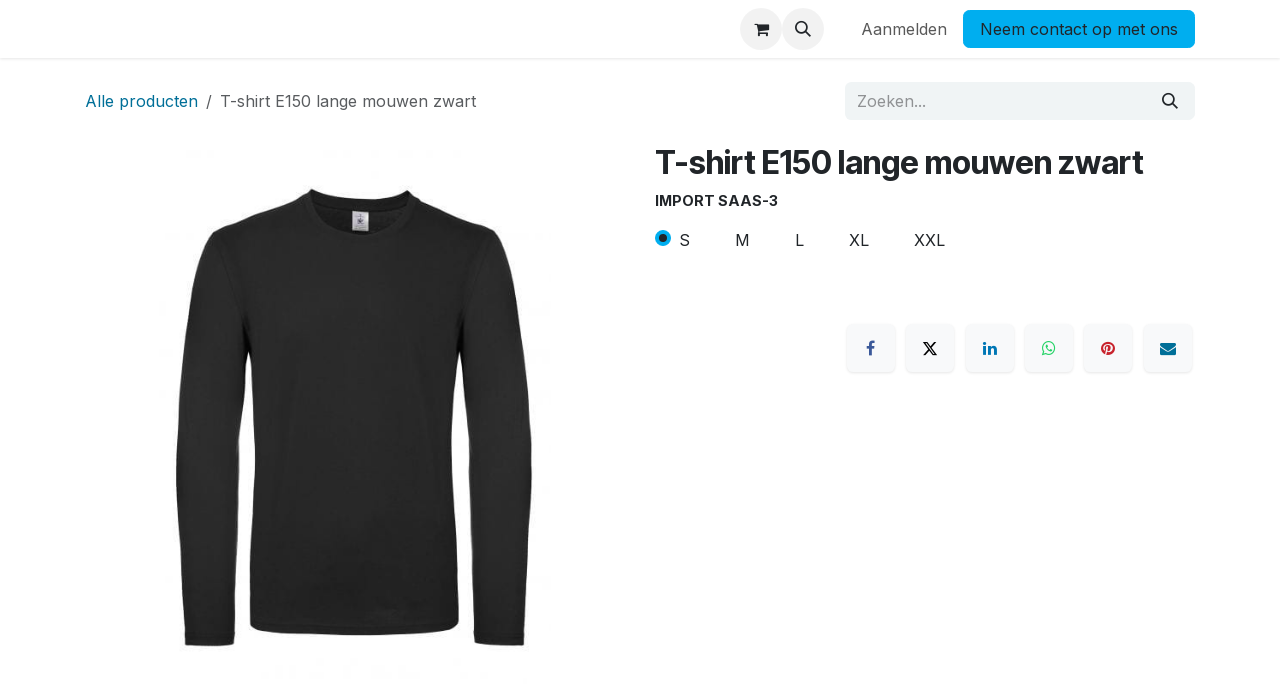

--- FILE ---
content_type: text/html; charset=utf-8
request_url: https://webshop.primesafety.be/shop/t-shirt-e150-lange-mouwen-zwart-3900
body_size: 9962
content:

        

<!DOCTYPE html>
        
<html lang="nl-BE" data-website-id="1" data-main-object="product.template(3900,)" data-add2cart-redirect="1">
    <head>
        <meta charset="utf-8"/>
        <meta http-equiv="X-UA-Compatible" content="IE=edge"/>
        <meta name="viewport" content="width=device-width, initial-scale=1"/>
        <meta name="generator" content="Odoo"/>
            
        <meta property="og:type" content="website"/>
        <meta property="og:title" content="T-shirt E150 lange mouwen zwart"/>
        <meta property="og:site_name" content="https://webshop.primesafety.be"/>
        <meta property="og:url" content="https://webshop.primesafety.be/shop/t-shirt-e150-lange-mouwen-zwart-3900"/>
        <meta property="og:image" content="https://webshop.primesafety.be/web/image/product.template/3900/image_1024?unique=fc9f1fa"/>
        <meta property="og:description"/>
            
        <meta name="twitter:card" content="summary_large_image"/>
        <meta name="twitter:title" content="T-shirt E150 lange mouwen zwart"/>
        <meta name="twitter:image" content="https://webshop.primesafety.be/web/image/product.template/3900/image_1024?unique=fc9f1fa"/>
        <meta name="twitter:description"/>
        
        <link rel="alternate" hreflang="nl" href="https://webshop.primesafety.be/shop/t-shirt-e150-lange-mouwen-zwart-3900"/>
        <link rel="alternate" hreflang="en" href="https://webshop.primesafety.be/en_US/shop/t-shirt-e150-lange-mouwen-zwart-3900"/>
        <link rel="alternate" hreflang="fr" href="https://webshop.primesafety.be/fr_FR/shop/t-shirt-e150-lange-mouwen-zwart-3900"/>
        <link rel="alternate" hreflang="x-default" href="https://webshop.primesafety.be/shop/t-shirt-e150-lange-mouwen-zwart-3900"/>
        <link rel="canonical" href="https://webshop.primesafety.be/shop/t-shirt-e150-lange-mouwen-zwart-3900"/>
        
        <link rel="preconnect" href="https://fonts.gstatic.com/" crossorigin=""/>
        <title>T-shirt E150 lange mouwen zwart | https://webshop.primesafety.be</title>
        <link type="image/x-icon" rel="shortcut icon" href="/web/image/website/1/favicon?unique=92ee4eb"/>
        <link rel="preload" href="/web/static/src/libs/fontawesome/fonts/fontawesome-webfont.woff2?v=4.7.0" as="font" crossorigin=""/>
        <link type="text/css" rel="stylesheet" href="/web/assets/1/b6de49d/web.assets_frontend.min.css"/>
        <script id="web.layout.odooscript" type="text/javascript">
            var odoo = {
                csrf_token: "3ab69c4493a0ca6cf3a7cfeff3e2da646209ddabo1800764178",
                debug: "",
            };
        </script>
        <script type="text/javascript">
            odoo.__session_info__ = {"is_admin": false, "is_system": false, "is_public": true, "is_internal_user": false, "is_website_user": true, "uid": null, "is_frontend": true, "profile_session": null, "profile_collectors": null, "profile_params": null, "show_effect": false, "currencies": {"133": {"symbol": "\u062f.\u0625", "position": "after", "digits": [69, 2]}, "48": {"symbol": "Afs", "position": "after", "digits": [69, 2]}, "123": {"symbol": "L", "position": "after", "digits": [69, 2]}, "51": {"symbol": "\u0564\u0580.", "position": "after", "digits": [69, 2]}, "71": {"symbol": "\u0192", "position": "after", "digits": [69, 2]}, "49": {"symbol": "Kz", "position": "after", "digits": [69, 2]}, "20": {"symbol": "$", "position": "after", "digits": [69, 2]}, "22": {"symbol": "$", "position": "after", "digits": [69, 2]}, "52": {"symbol": "Afl.", "position": "after", "digits": [69, 2]}, "53": {"symbol": "m", "position": "after", "digits": [69, 2]}, "63": {"symbol": "KM", "position": "after", "digits": [69, 2]}, "57": {"symbol": "Bds$", "position": "after", "digits": [69, 2]}, "56": {"symbol": "\u09f3", "position": "after", "digits": [69, 2]}, "27": {"symbol": "\u043b\u0432", "position": "after", "digits": [69, 2]}, "55": {"symbol": "BD", "position": "after", "digits": [69, 2]}, "65": {"symbol": "FBu", "position": "after", "digits": [69, 2]}, "60": {"symbol": "BD$", "position": "after", "digits": [69, 2]}, "114": {"symbol": "$", "position": "after", "digits": [69, 2]}, "62": {"symbol": "Bs.", "position": "after", "digits": [69, 2]}, "7": {"symbol": "R$", "position": "after", "digits": [69, 2]}, "54": {"symbol": "B$", "position": "after", "digits": [69, 2]}, "61": {"symbol": "Nu.", "position": "after", "digits": [69, 2]}, "64": {"symbol": "P", "position": "after", "digits": [69, 2]}, "58": {"symbol": "BR", "position": "after", "digits": [69, 2]}, "59": {"symbol": "BZ$", "position": "after", "digits": [69, 2]}, "5": {"symbol": "$", "position": "after", "digits": [69, 2]}, "69": {"symbol": "Fr", "position": "after", "digits": [69, 2]}, "6": {"symbol": "CHF", "position": "after", "digits": [69, 2]}, "46": {"symbol": "$", "position": "after", "digits": [69, 2]}, "8": {"symbol": "\u00a5", "position": "after", "digits": [69, 2]}, "9": {"symbol": "$", "position": "after", "digits": [69, 2]}, "40": {"symbol": "\u00a2", "position": "after", "digits": [69, 2]}, "70": {"symbol": "$", "position": "after", "digits": [69, 2]}, "170": {"symbol": "$", "position": "after", "digits": [69, 2]}, "72": {"symbol": "\u00a3", "position": "after", "digits": [69, 2]}, "10": {"symbol": "K\u010d", "position": "after", "digits": [69, 2]}, "73": {"symbol": "Fdj", "position": "after", "digits": [69, 2]}, "11": {"symbol": "kr", "position": "after", "digits": [69, 2]}, "74": {"symbol": "RD$", "position": "after", "digits": [69, 2]}, "115": {"symbol": "DZ", "position": "after", "digits": [69, 2]}, "76": {"symbol": "S/.", "position": "after", "digits": [69, 2]}, "77": {"symbol": "E\u00a3", "position": "after", "digits": [69, 2]}, "79": {"symbol": "Nfk", "position": "after", "digits": [69, 2]}, "80": {"symbol": "Br", "position": "after", "digits": [69, 2]}, "1": {"symbol": "\u20ac", "position": "after", "digits": [69, 2]}, "82": {"symbol": "FJ$", "position": "after", "digits": [69, 2]}, "81": {"symbol": "\u00a3", "position": "after", "digits": [69, 2]}, "150": {"symbol": "\u00a3", "position": "before", "digits": [69, 2]}, "83": {"symbol": "\u10da", "position": "after", "digits": [69, 2]}, "116": {"symbol": "GH\u00a2", "position": "after", "digits": [69, 2]}, "84": {"symbol": "\u00a3", "position": "after", "digits": [69, 2]}, "117": {"symbol": "D", "position": "after", "digits": [69, 2]}, "86": {"symbol": "FG", "position": "after", "digits": [69, 2]}, "174": {"symbol": "Q", "position": "after", "digits": [69, 2]}, "87": {"symbol": "\u00a4", "position": "after", "digits": [69, 2]}, "88": {"symbol": "$", "position": "after", "digits": [69, 2]}, "25": {"symbol": "$", "position": "after", "digits": [69, 2]}, "45": {"symbol": "L", "position": "after", "digits": [69, 2]}, "30": {"symbol": "kn", "position": "after", "digits": [69, 2]}, "89": {"symbol": "G", "position": "after", "digits": [69, 2]}, "12": {"symbol": "Ft", "position": "after", "digits": [69, 2]}, "13": {"symbol": "Rp", "position": "after", "digits": [69, 2]}, "93": {"symbol": "\u20aa", "position": "after", "digits": [69, 2]}, "21": {"symbol": "\u20b9", "position": "after", "digits": [69, 2]}, "92": {"symbol": " \u0639.\u062f", "position": "after", "digits": [69, 2]}, "91": {"symbol": "\ufdfc", "position": "after", "digits": [69, 2]}, "90": {"symbol": "kr", "position": "after", "digits": [69, 2]}, "158": {"symbol": "\u20a4", "position": "after", "digits": [69, 2]}, "94": {"symbol": "$", "position": "after", "digits": [69, 2]}, "95": {"symbol": " \u062f.\u0627", "position": "after", "digits": [69, 2]}, "26": {"symbol": "\u00a5", "position": "after", "digits": [69, 2]}, "97": {"symbol": "KSh", "position": "after", "digits": [69, 2]}, "99": {"symbol": "\u043b\u0432", "position": "after", "digits": [69, 2]}, "66": {"symbol": "\u17db", "position": "after", "digits": [69, 2]}, "68": {"symbol": "CF", "position": "after", "digits": [69, 2]}, "126": {"symbol": "\u20a9", "position": "after", "digits": [69, 2]}, "33": {"symbol": "\u20a9", "position": "after", "digits": [69, 2]}, "98": {"symbol": " \u062f.\u0643", "position": "after", "digits": [69, 2]}, "67": {"symbol": "$", "position": "after", "digits": [69, 2]}, "96": {"symbol": "\u043b\u0432", "position": "after", "digits": [69, 2]}, "100": {"symbol": "\u20ad", "position": "after", "digits": [69, 2]}, "101": {"symbol": "\u0644.\u0644", "position": "after", "digits": [69, 2]}, "148": {"symbol": "Rs", "position": "after", "digits": [69, 2]}, "103": {"symbol": "L$", "position": "after", "digits": [69, 2]}, "102": {"symbol": "L", "position": "after", "digits": [69, 2]}, "28": {"symbol": "Lt", "position": "after", "digits": [69, 2]}, "14": {"symbol": "Ls", "position": "after", "digits": [69, 2]}, "104": {"symbol": " \u0644.\u062f", "position": "after", "digits": [69, 2]}, "113": {"symbol": " \u062f.\u0645", "position": "after", "digits": [69, 2]}, "111": {"symbol": "L", "position": "after", "digits": [69, 2]}, "107": {"symbol": "Ar", "position": "after", "digits": [69, 2]}, "106": {"symbol": "\u0434\u0435\u043d", "position": "after", "digits": [69, 2]}, "120": {"symbol": "K", "position": "after", "digits": [69, 2]}, "112": {"symbol": "\u20ae", "position": "after", "digits": [69, 2]}, "105": {"symbol": "MOP$", "position": "after", "digits": [69, 2]}, "110": {"symbol": "UM", "position": "after", "digits": [69, 2]}, "41": {"symbol": "Rs", "position": "after", "digits": [69, 2]}, "109": {"symbol": ".\u0783", "position": "after", "digits": [69, 2]}, "108": {"symbol": "MK", "position": "after", "digits": [69, 2]}, "34": {"symbol": "$", "position": "after", "digits": [69, 2]}, "35": {"symbol": "RM", "position": "after", "digits": [69, 2]}, "119": {"symbol": "MT", "position": "after", "digits": [69, 2]}, "121": {"symbol": "$", "position": "after", "digits": [69, 2]}, "125": {"symbol": "\u20a6", "position": "after", "digits": [69, 2]}, "124": {"symbol": "C$", "position": "after", "digits": [69, 2]}, "15": {"symbol": "kr", "position": "after", "digits": [69, 2]}, "122": {"symbol": "\u20a8", "position": "after", "digits": [69, 2]}, "36": {"symbol": "$", "position": "after", "digits": [69, 2]}, "169": {"symbol": "\u0631.\u0639.", "position": "after", "digits": [69, 2]}, "17": {"symbol": "B/.", "position": "after", "digits": [69, 2]}, "165": {"symbol": "S/.", "position": "after", "digits": [69, 2]}, "167": {"symbol": "K", "position": "after", "digits": [69, 2]}, "37": {"symbol": "Php", "position": "after", "digits": [69, 2]}, "168": {"symbol": "Rs.", "position": "after", "digits": [69, 2]}, "18": {"symbol": "z\u0142", "position": "after", "digits": [69, 2]}, "166": {"symbol": "\u20b2", "position": "after", "digits": [69, 2]}, "163": {"symbol": "QR", "position": "after", "digits": [69, 2]}, "29": {"symbol": "lei", "position": "after", "digits": [69, 2]}, "155": {"symbol": "din.", "position": "after", "digits": [69, 2]}, "31": {"symbol": "\u0440\u0443\u0431", "position": "after", "digits": [69, 2]}, "161": {"symbol": "RF", "position": "after", "digits": [69, 2]}, "156": {"symbol": "SR", "position": "after", "digits": [69, 2]}, "152": {"symbol": "SI$", "position": "after", "digits": [69, 2]}, "154": {"symbol": "SR", "position": "after", "digits": [69, 2]}, "147": {"symbol": "\u00a3Sd", "position": "after", "digits": [69, 2]}, "19": {"symbol": "kr", "position": "after", "digits": [69, 2]}, "38": {"symbol": "$", "position": "after", "digits": [69, 2]}, "160": {"symbol": "\u00a3", "position": "after", "digits": [69, 2]}, "172": {"symbol": "\u00a4", "position": "after", "digits": [69, 2]}, "171": {"symbol": "Sk", "position": "after", "digits": [69, 2]}, "153": {"symbol": "Le", "position": "after", "digits": [69, 2]}, "151": {"symbol": "Sh.", "position": "after", "digits": [69, 2]}, "146": {"symbol": "$", "position": "after", "digits": [69, 2]}, "149": {"symbol": "\u00a3", "position": "after", "digits": [69, 2]}, "157": {"symbol": "Db", "position": "after", "digits": [69, 2]}, "78": {"symbol": "\u00a2", "position": "after", "digits": [69, 2]}, "144": {"symbol": "\u00a3", "position": "after", "digits": [69, 2]}, "145": {"symbol": "E", "position": "after", "digits": [69, 2]}, "140": {"symbol": "\u0e3f", "position": "after", "digits": [69, 2]}, "142": {"symbol": "\u00a4", "position": "after", "digits": [69, 2]}, "135": {"symbol": "m", "position": "after", "digits": [69, 2]}, "137": {"symbol": "DT", "position": "after", "digits": [69, 2]}, "139": {"symbol": "T$", "position": "after", "digits": [69, 2]}, "75": {"symbol": "\u00a4", "position": "after", "digits": [69, 2]}, "136": {"symbol": "TL", "position": "after", "digits": [69, 2]}, "32": {"symbol": "TL", "position": "after", "digits": [69, 2]}, "138": {"symbol": "$", "position": "after", "digits": [69, 2]}, "143": {"symbol": "NT$", "position": "after", "digits": [69, 2]}, "141": {"symbol": "x/y", "position": "after", "digits": [69, 2]}, "23": {"symbol": "\u20b4", "position": "after", "digits": [69, 2]}, "44": {"symbol": "USh", "position": "after", "digits": [69, 0]}, "3": {"symbol": "$", "position": "before", "digits": [69, 2]}, "47": {"symbol": "$", "position": "after", "digits": [69, 2]}, "132": {"symbol": "\u043b\u0432", "position": "after", "digits": [69, 2]}, "4": {"symbol": "Bs.F", "position": "after", "digits": [69, 4]}, "24": {"symbol": "\u20ab", "position": "after", "digits": [69, 2]}, "130": {"symbol": "Bs", "position": "after", "digits": [69, 2]}, "131": {"symbol": "VT", "position": "after", "digits": [69, 2]}, "159": {"symbol": "WS$", "position": "after", "digits": [69, 2]}, "43": {"symbol": "FCFA", "position": "after", "digits": [69, 0]}, "50": {"symbol": "$", "position": "after", "digits": [69, 2]}, "42": {"symbol": "CFA", "position": "after", "digits": [69, 0]}, "16": {"symbol": "XPF", "position": "after", "digits": [69, 0]}, "129": {"symbol": "\ufdfc", "position": "after", "digits": [69, 2]}, "173": {"symbol": "\u0434\u0438\u043d.", "position": "after", "digits": [69, 2]}, "39": {"symbol": "R", "position": "after", "digits": [69, 2]}, "128": {"symbol": "ZK", "position": "after", "digits": [69, 2]}, "118": {"symbol": "\u01b5", "position": "after", "digits": [69, 2]}}, "quick_login": true, "bundle_params": {"lang": "nl_BE", "website_id": 1}, "test_mode": false, "websocket_worker_version": "18.0-7", "translationURL": "/website/translations", "cache_hashes": {"translations": "56bc74812a109141e874360705ba9db82f019649"}, "geoip_country_code": "US", "geoip_phone_code": 1, "lang_url_code": "nl_BE"};
            if (!/(^|;\s)tz=/.test(document.cookie)) {
                const userTZ = Intl.DateTimeFormat().resolvedOptions().timeZone;
                document.cookie = `tz=${userTZ}; path=/`;
            }
        </script>
        <script type="text/javascript" defer="defer" src="/web/assets/1/3270d1d/web.assets_frontend_minimal.min.js" onerror="__odooAssetError=1"></script>
        <script type="text/javascript" defer="defer" data-src="/web/assets/1/88369ba/web.assets_frontend_lazy.min.js" onerror="__odooAssetError=1"></script>
        
        
    </head>
    <body>



        <div id="wrapwrap" class="   ">
            <a class="o_skip_to_content btn btn-primary rounded-0 visually-hidden-focusable position-absolute start-0" href="#wrap">Overslaan naar inhoud</a>
                <header id="top" data-anchor="true" data-name="Header" data-extra-items-toggle-aria-label="Extra items knop" class="   o_header_fade_out" style=" ">
                    
    <nav data-name="Navbar" aria-label="Hoofd" class="navbar navbar-expand-lg navbar-light o_colored_level o_cc d-none d-lg-block shadow-sm ">
        

            <div id="o_main_nav" class="o_main_nav container">
                
    <span id="o_fake_navbar_brand"></span>
                
    <ul role="menu" id="top_menu" class="nav navbar-nav top_menu o_menu_loading me-auto">
        

                    
    <li role="presentation" class="nav-item">
        <a role="menuitem" href="/" class="nav-link ">
            <span>Home</span>
        </a>
    </li>
    <li role="presentation" class="nav-item">
        <a role="menuitem" href="/locatie" class="nav-link ">
            <span>Locatie</span>
        </a>
    </li>
    <li role="presentation" class="nav-item">
        <a role="menuitem" href="/over" class="nav-link ">
            <span>Over</span>
        </a>
    </li>
    <li role="presentation" class="nav-item">
        <a role="menuitem" href="/" class="nav-link ">
            <span>Startpagina</span>
        </a>
    </li>
    <li role="presentation" class="nav-item">
        <a role="menuitem" href="/shop" class="nav-link ">
            <span>Shop</span>
        </a>
    </li>
    <li role="presentation" class="nav-item">
        <a role="menuitem" href="/page/product_brands" class="nav-link ">
            <span>Winkel op merk</span>
        </a>
    </li>
    <li role="presentation" class="nav-item">
        <a role="menuitem" href="/contactus" class="nav-link ">
            <span>Contact</span>
        </a>
    </li>
                
    </ul>
                
                <ul class="navbar-nav align-items-center gap-2 flex-shrink-0 justify-content-end ps-3">
                    
        
            <li class=" divider d-none"></li> 
            <li class="o_wsale_my_cart  ">
                <a href="/shop/cart" aria-label="eCommerce winkelmandje" class="o_navlink_background btn position-relative rounded-circle p-1 text-center text-reset">
                    <div class="">
                        <i class="fa fa-shopping-cart fa-stack"></i>
                        <sup class="my_cart_quantity badge bg-primary position-absolute top-0 end-0 mt-n1 me-n1 rounded-pill d-none" data-order-id="">0</sup>
                    </div>
                </a>
            </li>
        
                    
        <li class="">
                <div class="modal fade css_editable_mode_hidden" id="o_search_modal" aria-hidden="true" tabindex="-1">
                    <div class="modal-dialog modal-lg pt-5">
                        <div class="modal-content mt-5">
    <form method="get" class="o_searchbar_form s_searchbar_input " action="/website/search" data-snippet="s_searchbar_input">
            <div role="search" class="input-group input-group-lg">
        <input type="search" name="search" class="search-query form-control oe_search_box border border-end-0 p-3 border-0 bg-light" placeholder="Zoeken..." value="" data-search-type="all" data-limit="5" data-display-image="true" data-display-description="true" data-display-extra-link="true" data-display-detail="true" data-order-by="name asc"/>
        <button type="submit" aria-label="Zoeken" title="Zoeken" class="btn oe_search_button border border-start-0 px-4 bg-o-color-4">
            <i class="oi oi-search"></i>
        </button>
    </div>

            <input name="order" type="hidden" class="o_search_order_by oe_unremovable" value="name asc"/>
            
    
        </form>
                        </div>
                    </div>
                </div>
                <a data-bs-target="#o_search_modal" data-bs-toggle="modal" role="button" title="Zoeken" href="#" class="btn rounded-circle p-1 lh-1 o_navlink_background text-reset o_not_editable">
                    <i class="oi oi-search fa-stack lh-lg"></i>
                </a>
        </li>
                    
        <li class="">
                <div data-name="Text" class="s_text_block ">
                    <a href="tel:+1 555-555-5556" class="nav-link o_nav-link_secondary p-2">&nbsp;<br/></a>
                </div>
        </li>
                    
                    
                    
            <li class=" o_no_autohide_item">
                <a href="/web/login" class="o_nav_link_btn nav-link border px-3">Aanmelden</a>
            </li>
                    
        
        
                    
        <li class="">
            <div class="oe_structure oe_structure_solo ">
                <section class="oe_unremovable oe_unmovable s_text_block" data-snippet="s_text_block" data-name="Text">
                    <div class="container">
                        <a href="/contactus" class="oe_unremovable btn btn-primary btn_cta">Neem contact op met ons</a>
                    </div>
                </section>
            </div>
        </li>
                </ul>
            </div>
        
    </nav>
    <nav data-name="Navbar" aria-label="Mobile" class="navbar  navbar-light o_colored_level o_cc o_header_mobile d-block d-lg-none shadow-sm ">
        

        <div class="o_main_nav container flex-wrap justify-content-between">
            
    <span id="o_fake_navbar_brand"></span>
            <ul class="o_header_mobile_buttons_wrap navbar-nav flex-row align-items-center gap-2 mb-0">
        
            <li class=" divider d-none"></li> 
            <li class="o_wsale_my_cart  ">
                <a href="/shop/cart" aria-label="eCommerce winkelmandje" class="o_navlink_background_hover btn position-relative rounded-circle border-0 p-1 text-reset">
                    <div class="">
                        <i class="fa fa-shopping-cart fa-stack"></i>
                        <sup class="my_cart_quantity badge bg-primary position-absolute top-0 end-0 mt-n1 me-n1 rounded-pill d-none" data-order-id="">0</sup>
                    </div>
                </a>
            </li>
        
                <li class="o_not_editable">
                    <button class="nav-link btn me-auto p-2" type="button" data-bs-toggle="offcanvas" data-bs-target="#top_menu_collapse_mobile" aria-controls="top_menu_collapse_mobile" aria-expanded="false" aria-label="Navigatie aan/uitzetten">
                        <span class="navbar-toggler-icon"></span>
                    </button>
                </li>
            </ul>
            <div id="top_menu_collapse_mobile" class="offcanvas offcanvas-end o_navbar_mobile">
                <div class="offcanvas-header justify-content-end o_not_editable">
                    <button type="button" class="nav-link btn-close" data-bs-dismiss="offcanvas" aria-label="Afsluiten"></button>
                </div>
                <div class="offcanvas-body d-flex flex-column justify-content-between h-100 w-100">
                    <ul class="navbar-nav">
                        
                        
        <li class="">
    <form method="get" class="o_searchbar_form s_searchbar_input " action="/website/search" data-snippet="s_searchbar_input">
            <div role="search" class="input-group mb-3">
        <input type="search" name="search" class="search-query form-control oe_search_box rounded-start-pill text-bg-light ps-3 border-0 bg-light" placeholder="Zoeken..." value="" data-search-type="all" data-limit="0" data-display-image="true" data-display-description="true" data-display-extra-link="true" data-display-detail="true" data-order-by="name asc"/>
        <button type="submit" aria-label="Zoeken" title="Zoeken" class="btn oe_search_button rounded-end-pill bg-o-color-3 pe-3">
            <i class="oi oi-search"></i>
        </button>
    </div>

            <input name="order" type="hidden" class="o_search_order_by oe_unremovable" value="name asc"/>
            
    
        </form>
        </li>
                        
    <ul role="menu" class="nav navbar-nav top_menu  ">
        

                            
    <li role="presentation" class="nav-item">
        <a role="menuitem" href="/" class="nav-link ">
            <span>Home</span>
        </a>
    </li>
    <li role="presentation" class="nav-item">
        <a role="menuitem" href="/locatie" class="nav-link ">
            <span>Locatie</span>
        </a>
    </li>
    <li role="presentation" class="nav-item">
        <a role="menuitem" href="/over" class="nav-link ">
            <span>Over</span>
        </a>
    </li>
    <li role="presentation" class="nav-item">
        <a role="menuitem" href="/" class="nav-link ">
            <span>Startpagina</span>
        </a>
    </li>
    <li role="presentation" class="nav-item">
        <a role="menuitem" href="/shop" class="nav-link ">
            <span>Shop</span>
        </a>
    </li>
    <li role="presentation" class="nav-item">
        <a role="menuitem" href="/page/product_brands" class="nav-link ">
            <span>Winkel op merk</span>
        </a>
    </li>
    <li role="presentation" class="nav-item">
        <a role="menuitem" href="/contactus" class="nav-link ">
            <span>Contact</span>
        </a>
    </li>
                        
    </ul>
                        
        <li class="">
                <div data-name="Text" class="s_text_block mt-2 border-top pt-2 o_border_contrast">
                    <a href="tel:+1 555-555-5556" class="nav-link o_nav-link_secondary p-2">&nbsp;<br/></a>
                </div>
        </li>
                        
                    </ul>
                    <ul class="navbar-nav gap-2 mt-3 w-100">
                        
                        
            <li class=" o_no_autohide_item">
                <a href="/web/login" class="nav-link o_nav_link_btn w-100 border text-center">Aanmelden</a>
            </li>
                        
        
        
                        
        <li class="">
            <div class="oe_structure oe_structure_solo ">
                <section class="oe_unremovable oe_unmovable s_text_block" data-snippet="s_text_block" data-name="Text">
                    <div class="container">
                        <a href="/contactus" class="oe_unremovable btn btn-primary btn_cta w-100">Neem contact op met ons</a>
                    </div>
                </section>
            </div>
        </li>
                    </ul>
                </div>
            </div>
        </div>
    
    </nav>
    
        </header>
                <main>
                    
            <div itemscope="itemscope" itemtype="http://schema.org/Product" id="wrap" class="js_sale o_wsale_product_page ecom-zoomable zoomodoo-next" data-ecom-zoom-click="1">
                <div class="oe_structure oe_empty oe_structure_not_nearest" id="oe_structure_website_sale_product_1" data-editor-message="ZET HIER BOUWBLOKKEN NEER OM ZE BESCHIKBAAR TE MAKEN VOOR ALLE PRODUCTEN"></div>
                <section id="product_detail" class="oe_website_sale container my-3 my-lg-4 " data-view-track="1">
                    <div class="row align-items-center">
                        <div class="col d-flex align-items-center order-1 order-lg-0">
                            <ol class="o_wsale_breadcrumb breadcrumb p-0 mb-4 m-lg-0">
                                <li class="o_not_editable breadcrumb-item d-none d-lg-inline-block">
                                    <a href="/shop">
                                        <i class="oi oi-chevron-left d-lg-none me-1" role="presentation"></i>Alle producten
                                    </a>
                                </li>
                                <li class="o_not_editable breadcrumb-item d-lg-none">
                                    <a class="py-2 py-lg-0" href="/shop">
                                        Alle producten
                                    </a>
                                </li>
                                <li class="breadcrumb-item d-none d-lg-inline-block active">
                                    <span class="d-none">T-shirt E150 lange mouwen zwart</span>
            <span>T-shirt E150 lange mouwen zwart</span>
                                </li>
                            </ol>
                        </div>
                        <div class="col-lg-4 d-flex align-items-center">
                            <div class="d-flex justify-content-between w-100">
    <form method="get" class="o_searchbar_form s_searchbar_input o_wsale_products_searchbar_form me-auto flex-grow-1 mb-4 mb-lg-0" action="/shop" data-snippet="s_searchbar_input">
            <div role="search" class="input-group me-sm-2">
        <input type="search" name="search" class="search-query form-control oe_search_box border-0 text-bg-light border-0 bg-light" placeholder="Zoeken..." data-search-type="products" data-limit="5" data-display-image="true" data-display-description="true" data-display-extra-link="true" data-display-detail="true" data-order-by="name asc"/>
        <button type="submit" aria-label="Zoeken" title="Zoeken" class="btn oe_search_button btn btn-light">
            <i class="oi oi-search"></i>
        </button>
    </div>

            <input name="order" type="hidden" class="o_search_order_by oe_unremovable" value="name asc"/>
            
        
        </form>
        <div class="o_pricelist_dropdown dropdown d-none">
            
                <a role="button" href="#" data-bs-toggle="dropdown" class="dropdown-toggle btn btn-light">
                    Publieke prijslijst
                </a>
                <div class="dropdown-menu" role="menu">
                        <a role="menuitem" class="dropdown-item" href="/shop/change_pricelist/1">
                            <span class="switcher_pricelist small" data-pl_id="1">Publieke prijslijst</span>
                        </a>
                </div>
            
        </div>
                            </div>
                        </div>
                    </div>
                    <div class="row" id="product_detail_main" data-name="Product Page" data-image_width="50_pc" data-image_layout="carousel">
                        <div class="col-lg-6 mt-lg-4 o_wsale_product_images position-relative" data-image-amount="1">
        <div id="o-carousel-product" data-bs-ride="true" class=" carousel slide position-sticky mb-3 overflow-hidden" data-name="Productcarrousel">
            <div class="o_carousel_product_outer carousel-outer position-relative d-flex align-items-center w-100 overflow-hidden">
                <div class="carousel-inner h-100">
                        <div class="carousel-item h-100 text-center active">
        <div class="position-relative d-inline-flex overflow-hidden m-auto h-100">
            <span class="o_ribbon d-none z-1" style=""></span>
            <div name="o_img_with_max_suggested_width" class="d-flex align-items-start justify-content-center h-100 oe_unmovable"><img src="/web/image/product.product/12699/image_1024/%5B030-01129-S%5D%20T-shirt%20E150%20lange%20mouwen%20zwart%20%28S%29?unique=25446e4" class="img img-fluid oe_unmovable product_detail_img mh-100" alt="T-shirt E150 lange mouwen zwart" loading="lazy"/></div>
        </div>
                        </div>
                </div>
            </div>
        </div>
                        </div>
                        <div id="product_details" class="col-lg-6 mt-md-4">
                            <h1 itemprop="name" class="d-none">T-shirt E150 lange mouwen zwart</h1>
            <h1 itemprop="name">T-shirt E150 lange mouwen zwart</h1>
                            <span itemprop="url" style="display:none;">https://webshop.primesafety.be/shop/t-shirt-e150-lange-mouwen-zwart-3900</span>
                            <span itemprop="image" style="display:none;">https://webshop.primesafety.be/web/image/product.template/3900/image_1920?unique=fc9f1fa</span>
                            
                            <form action="/shop/cart/update" method="POST">
                                <input type="hidden" name="csrf_token" value="3ab69c4493a0ca6cf3a7cfeff3e2da646209ddabo1800764178"/>
                                <div class="js_product js_main_product mb-3">
                                    <div>
        <div id="product_unavailable" class="d-none">
            <h3 class="fst-italic">Not Available For Sale</h3>
        </div>
                                    </div>
                                    
                                        <input type="hidden" class="product_id" name="product_id" value="12699"/>
                                        <input type="hidden" class="product_template_id" name="product_template_id" value="3900"/>
                                        <input type="hidden" class="product_category_id" name="product_category_id" value="34"/>
        <ul class="list-unstyled js_add_cart_variants mb-0 flex-column" data-attribute_exclusions="{&#34;exclusions&#34;: {&#34;4430&#34;: [], &#34;9264&#34;: [], &#34;2518&#34;: [], &#34;8559&#34;: [], &#34;10530&#34;: []}, &#34;archived_combinations&#34;: [], &#34;parent_exclusions&#34;: {}, &#34;parent_combination&#34;: [], &#34;parent_product_name&#34;: null, &#34;mapped_attribute_names&#34;: {&#34;4430&#34;: &#34;Import Saas-3: S&#34;, &#34;9264&#34;: &#34;Import Saas-3: M&#34;, &#34;2518&#34;: &#34;Import Saas-3: L&#34;, &#34;8559&#34;: &#34;Import Saas-3: XL&#34;, &#34;10530&#34;: &#34;Import Saas-3: XXL&#34;}}">

                
                <li data-attribute_id="1" data-attribute_name="Import Saas-3" data-attribute_display_type="radio" class="variant_attribute ">

                    
                    <strong class="attribute_name">Import Saas-3</strong>

                        <ul data-attribute_id="1" class="list-inline list-unstyled o_wsale_product_attribute ">
                                <li class="list-inline-item mb-3 js_attribute_value" style="margin: 0;">
                                    <label class="col-form-label">
                                        <div class="form-check">
                                            <input type="radio" class="form-check-input js_variant_change always" checked="True" name="ptal-1850" value="4430" data-attribute-value-id="124" data-value_id="4430" data-value_name="S" data-attribute_name="Import Saas-3"/>
                                            <div class="radio_input_value form-check-label">
                                                <span>S</span>
                                            </div>
                                        </div>
                                    </label>
                                </li>
                                <li class="list-inline-item mb-3 js_attribute_value" style="margin: 0;">
                                    <label class="col-form-label">
                                        <div class="form-check">
                                            <input type="radio" class="form-check-input js_variant_change always" name="ptal-1850" value="9264" data-attribute-value-id="249" data-value_id="9264" data-value_name="M" data-attribute_name="Import Saas-3"/>
                                            <div class="radio_input_value form-check-label">
                                                <span>M</span>
                                            </div>
                                        </div>
                                    </label>
                                </li>
                                <li class="list-inline-item mb-3 js_attribute_value" style="margin: 0;">
                                    <label class="col-form-label">
                                        <div class="form-check">
                                            <input type="radio" class="form-check-input js_variant_change always" name="ptal-1850" value="2518" data-attribute-value-id="43" data-value_id="2518" data-value_name="L" data-attribute_name="Import Saas-3"/>
                                            <div class="radio_input_value form-check-label">
                                                <span>L</span>
                                            </div>
                                        </div>
                                    </label>
                                </li>
                                <li class="list-inline-item mb-3 js_attribute_value" style="margin: 0;">
                                    <label class="col-form-label">
                                        <div class="form-check">
                                            <input type="radio" class="form-check-input js_variant_change always" name="ptal-1850" value="8559" data-attribute-value-id="179" data-value_id="8559" data-value_name="XL" data-attribute_name="Import Saas-3"/>
                                            <div class="radio_input_value form-check-label">
                                                <span>XL</span>
                                            </div>
                                        </div>
                                    </label>
                                </li>
                                <li class="list-inline-item mb-3 js_attribute_value" style="margin: 0;">
                                    <label class="col-form-label">
                                        <div class="form-check">
                                            <input type="radio" class="form-check-input js_variant_change always" name="ptal-1850" value="10530" data-attribute-value-id="69" data-value_id="10530" data-value_name="XXL" data-attribute_name="Import Saas-3"/>
                                            <div class="radio_input_value form-check-label">
                                                <span>XXL</span>
                                            </div>
                                        </div>
                                    </label>
                                </li>
                        </ul>
                </li>
        </ul>
                                    
                                    <p class="css_not_available_msg alert alert-warning">Deze combinatie bestaat niet.</p>
                                    <div id="o_wsale_cta_wrapper" class="d-flex flex-wrap align-items-center">
                                        
                                        <div id="add_to_cart_wrap" class="d-inline-flex align-items-center mb-2 me-auto">
                                        </div>
                                        <div id="product_option_block" class="d-flex flex-wrap w-100"></div>
                                    </div>
            <div class="availability_messages o_not_editable"></div>
        <div class="o_product_tags o_field_tags d-flex flex-wrap align-items-center gap-2 mb-2 mt-1">
        </div>
                                </div>
                            </form>
                            <div id="contact_us_wrapper" class="d-none oe_structure oe_structure_solo ">
                                <section class="s_text_block" data-snippet="s_text_block" data-name="Text">
                                    <div class="container">
                                        <a class="btn btn-primary btn_cta" href="/contactus">
                                            Neem contant met ons op
                                        </a>
                                    </div>
                                </section>
                            </div>
                            <div id="product_attributes_simple">
                                <table class="table table-sm text-muted d-none">
                                </table>
                            </div>
                            <div id="o_product_terms_and_share" class="d-flex justify-content-between flex-column flex-md-row align-items-md-end gap-3 mb-3">
            <p class="text-muted mb-0">
                <a href="/terms" class="text-muted"></a><br/>
                 
            </p>
            <div data-snippet="s_share" data-name="Share" class="s_share text-start o_no_link_popover">
                <h4 class="s_share_title d-none o_default_snippet_text">Delen</h4>
                <a href="https://www.facebook.com/sharer/sharer.php?u={url}" target="_blank" aria-label="Facebook" class="s_share_facebook">
                    <i class="fa fa-facebook rounded shadow-sm"></i>
                </a>
                <a href="https://twitter.com/intent/tweet?text={title}&amp;url={url}" target="_blank" aria-label="X" class="s_share_twitter">
                    <i class="fa fa-twitter rounded shadow-sm"></i>
                </a>
                <a href="https://www.linkedin.com/sharing/share-offsite/?url={url}" target="_blank" aria-label="LinkedIn" class="s_share_linkedin">
                    <i class="fa fa-linkedin rounded shadow-sm"></i>
                </a>
                <a href="https://wa.me/?text={title}" target="_blank" aria-label="WhatsApp" class="s_share_whatsapp">
                    <i class="fa fa-whatsapp rounded shadow-sm"></i>
                </a>
                <a href="https://pinterest.com/pin/create/button/?url={url}&amp;media={media}&amp;description={title}" target="_blank" aria-label="Pinterest" class="s_share_pinterest">
                    <i class="fa fa-pinterest rounded shadow-sm"></i>
                </a>
                <a href="mailto:?body={url}&amp;subject={title}" aria-label="E-mail" class="s_share_email">
                    <i class="fa fa-envelope rounded shadow-sm"></i>
                </a>
            </div></div>
            <input id="wsale_user_email" type="hidden" value=""/>
                        </div>
                    </div>
                </section>
                
                <div class="oe_structure oe_empty oe_structure_not_nearest mt16" id="oe_structure_website_sale_product_2" data-editor-message="ZET HIER BOUWBLOKKEN NEER OM ZE BESCHIKBAAR TE MAKEN VOOR ALLE PRODUCTEN"></div>
            </div>
        
        <div id="o_shared_blocks" class="oe_unremovable"></div>
                </main>
                <footer id="bottom" data-anchor="true" data-name="Footer" class="o_footer o_colored_level o_cc ">
                    <div id="footer" class="oe_structure oe_structure_solo">
            <section class="s_text_block pt40 pb16" data-snippet="s_text_block" data-name="Text">
                <div class="container">
                    <div class="row">
                        <div class="col-lg-2 pt24 pb24 o_colored_level">
                            <h5 class="mb-3">Handige links</h5>
                            <ul class="list-unstyled">
                                <li><a href="/"><font class="text-o-color-4">Startpagina</font></a></li>
                                <li><a href="#" data-bs-original-title="" title=""><font class="text-o-color-4">Over ons</font></a></li>
                                <li><a href="#" data-bs-original-title="" title=""><font class="text-o-color-4">Producten</font></a></li>
                                <li><a href="#" data-bs-original-title="" title=""><font class="text-o-color-4">Diensten</font></a></li>
                                <li><a href="#" data-bs-original-title="" title=""><font class="text-o-color-4">Juridische</font></a></li>
                                
                                <li><a href="/contactus"><font class="text-o-color-4">Neem contact op met ons</font></a></li>
                            </ul>
                        </div>
                        <div class="col-lg-5 pt24 pb24 o_colored_level">
                            <h5 class="mb-3">Over ons</h5>
                            <p>Als een jong en dynamisch bedrijf, is Prime Safety gespecialiseerd in het verdelen van innovatieve persoonlijke beschermingsmiddelen (PBM).Door de centrale ligging naast de haven van Antwerpen, en onze persoonlijke aanpak, zijn wij een solide partner als toeleverancier.<br/></p>
                        </div>
                        <div id="connect" class="col-lg-4 offset-lg-1 pt24 pb24 o_colored_level">
                            <h5 class="mb-3">Volg ons</h5>
                            <ul class="list-unstyled">
                                <li><i class="fa fa-comment fa-fw me-2"></i><a href="/contactus"><font class="text-o-color-4">Neem contact op met ons</font></a></li>
                                <li><i class="fa fa-envelope fa-fw me-2"></i><a href="mailto:info@primesafety.be" data-bs-original-title="" title=""><font class="text-o-color-4">info@primesafety.be</font></a></li>
                                <li><i class="fa fa-phone fa-fw me-2"></i><span class="o_force_ltr"><a href="tel: +32 3 664 47 49" data-bs-original-title="" title=""><font class="text-o-color-4">+32 3 664 47 49</font></a></span></li>
                            </ul>
                            <div class="s_social_media text-start o_not_editable" data-snippet="s_social_media" data-name="Social Media">
                                <h5 class="s_social_media_title d-none">Volg ons</h5>
                                <a href="/website/social/facebook" class="s_social_media_facebook" target="_blank">
                                    <i class="fa fa-facebook rounded-circle shadow-sm o_editable_media"></i>
                                </a>
                                <a href="/website/social/twitter" class="s_social_media_twitter" target="_blank">
                                    <i class="fa fa-twitter rounded-circle shadow-sm o_editable_media"></i>
                                </a>
                                <a href="/website/social/linkedin" class="s_social_media_linkedin" target="_blank">
                                    <i class="fa fa-linkedin rounded-circle shadow-sm o_editable_media"></i>
                                </a>
                                <a href="/" class="text-800">
                                    <i class="fa fa-home rounded-circle shadow-sm o_editable_media"></i>
                                </a>
                            </div>
                        </div>
                    </div>
                </div>
            </section>
        </div>
    <div class="o_footer_copyright o_colored_level o_cc" data-name="Copyright">
                        <div class="container py-3">
                            <div class="row">
                                <div class="col-sm text-center text-sm-start text-muted">
                                    <span class="o_footer_copyright_name me-2">Copyright ©&nbsp;Prime Safety<span class="oe-tabs" style="width: 13.8594px; tab-size: 13.8594px;">	</span>​</span>
        
            <div class="js_language_selector  dropup d-print-none">
                <button type="button" data-bs-toggle="dropdown" aria-haspopup="true" aria-expanded="true" class="border-0 dropdown-toggle btn btn-sm btn-outline-secondary">
    <img class="o_lang_flag " src="/base/static/img/country_flags/be.png?height=25" alt="" loading="lazy"/>
                    <span class=""> Nederlands (BE)</span>
                </button>
                <div role="menu" class="dropdown-menu ">
                        <a class="dropdown-item js_change_lang active" role="menuitem" href="/shop/t-shirt-e150-lange-mouwen-zwart-3900" data-url_code="nl_BE" title=" Nederlands (BE)">
    <img class="o_lang_flag " src="/base/static/img/country_flags/be.png?height=25" alt="" loading="lazy"/>
                            <span class=""> Nederlands (BE)</span>
                        </a>
                        <a class="dropdown-item js_change_lang " role="menuitem" href="/en_US/shop/t-shirt-e150-lange-mouwen-zwart-3900" data-url_code="en_US" title="English">
    <img class="o_lang_flag " src="/base/static/img/country_flags/us.png?height=25" alt="" loading="lazy"/>
                            <span class="">English</span>
                        </a>
                        <a class="dropdown-item js_change_lang " role="menuitem" href="/fr_FR/shop/t-shirt-e150-lange-mouwen-zwart-3900" data-url_code="fr_FR" title=" Français">
    <img class="o_lang_flag " src="/base/static/img/country_flags/fr.png?height=25" alt="" loading="lazy"/>
                            <span class=""> Français</span>
                        </a>
                </div>
            </div>
        
    </div>
                                <div class="col-sm text-center text-sm-end o_not_editable">
        <div class="o_brand_promotion">
        Aangeboden door 
            <a target="_blank" class="badge text-bg-light" href="http://www.odoo.com?utm_source=db&amp;utm_medium=website">
                <img alt="Odoo" src="/web/static/img/odoo_logo_tiny.png" width="62" height="20" style="width: auto; height: 1em; vertical-align: baseline;" loading="lazy"/>
            </a>
        - 
                    De #1 <a target="_blank" href="http://www.odoo.com/app/ecommerce?utm_source=db&amp;utm_medium=website">Open source e-commerce</a>
                
        </div>
                                </div>
                            </div>
                        </div>
                    </div>
                </footer>
            </div>
        
        </body>
</html>